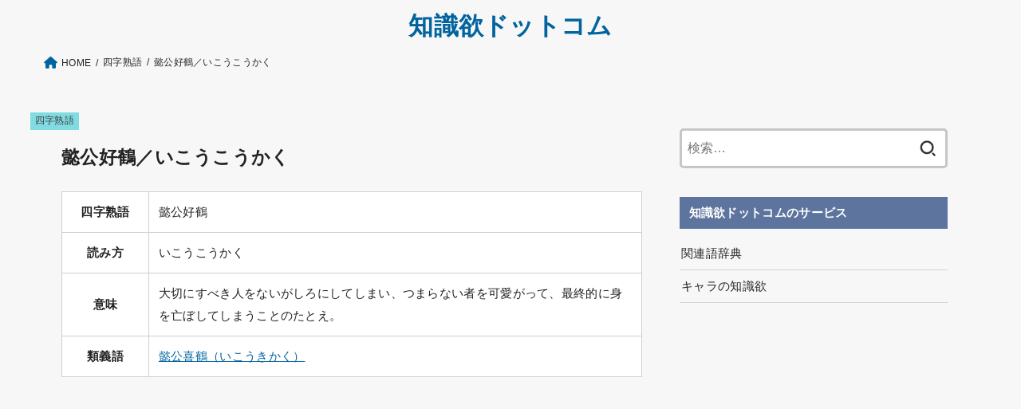

--- FILE ---
content_type: text/html; charset=UTF-8
request_url: https://chisikiyoku.com/%E6%87%BF%E5%85%AC%E5%A5%BD%E9%B6%B4/
body_size: 14339
content:
<!doctype html>
<html dir="ltr" lang="ja" prefix="og: https://ogp.me/ns#">
<head>
<meta charset="utf-8">
<meta http-equiv="X-UA-Compatible" content="IE=edge">
<meta name="HandheldFriendly" content="True">
<meta name="MobileOptimized" content="320">
<meta name="viewport" content="width=device-width, initial-scale=1"/>
<link rel="pingback" href="https://chisikiyoku.com/xmlrpc.php">
<title>懿公好鶴／いこうこうかく - 知識欲ドットコム</title>

		<!-- All in One SEO 4.9.2 - aioseo.com -->
	<meta name="description" content="大切にすべき人をないがしろにしてしまい、つまらない者を可愛がって、最終的に身を亡ぼしてしまうことのたとえ。" />
	<meta name="robots" content="max-image-preview:large" />
	<meta name="author" content="kenzya"/>
	<meta name="google-site-verification" content="ggWsbg0b0BtX2J8AYFUSqJQQ1WAOyC6YDvJ9XvQWQto" />
	<link rel="canonical" href="https://chisikiyoku.com/%e6%87%bf%e5%85%ac%e5%a5%bd%e9%b6%b4/" />
	<meta name="generator" content="All in One SEO (AIOSEO) 4.9.2" />
		<meta property="og:locale" content="ja_JP" />
		<meta property="og:site_name" content="Wordia" />
		<meta property="og:type" content="article" />
		<meta property="og:title" content="懿公好鶴／いこうこうかく - 知識欲ドットコム" />
		<meta property="og:description" content="大切にすべき人をないがしろにしてしまい、つまらない者を可愛がって、最終的に身を亡ぼしてしまうことのたとえ。" />
		<meta property="og:url" content="https://chisikiyoku.com/%e6%87%bf%e5%85%ac%e5%a5%bd%e9%b6%b4/" />
		<meta property="og:image" content="https://chisikiyoku.com/wp-content/uploads/2022/01/ikoukoukaku.png" />
		<meta property="og:image:secure_url" content="https://chisikiyoku.com/wp-content/uploads/2022/01/ikoukoukaku.png" />
		<meta property="og:image:width" content="485" />
		<meta property="og:image:height" content="266" />
		<meta property="article:published_time" content="2022-01-15T13:55:52+00:00" />
		<meta property="article:modified_time" content="2022-05-21T16:10:43+00:00" />
		<meta name="twitter:card" content="summary_large_image" />
		<meta name="twitter:site" content="@kenzyanochisiki" />
		<meta name="twitter:title" content="懿公好鶴／いこうこうかく - 知識欲ドットコム" />
		<meta name="twitter:description" content="大切にすべき人をないがしろにしてしまい、つまらない者を可愛がって、最終的に身を亡ぼしてしまうことのたとえ。" />
		<meta name="twitter:image" content="https://chisikiyoku.com/wp-content/uploads/2022/01/ikoukoukaku.png" />
		<script type="application/ld+json" class="aioseo-schema">
			{"@context":"https:\/\/schema.org","@graph":[{"@type":"BlogPosting","@id":"https:\/\/chisikiyoku.com\/%e6%87%bf%e5%85%ac%e5%a5%bd%e9%b6%b4\/#blogposting","name":"\u61ff\u516c\u597d\u9db4\uff0f\u3044\u3053\u3046\u3053\u3046\u304b\u304f - \u77e5\u8b58\u6b32\u30c9\u30c3\u30c8\u30b3\u30e0","headline":"\u61ff\u516c\u597d\u9db4\uff0f\u3044\u3053\u3046\u3053\u3046\u304b\u304f","author":{"@id":"https:\/\/chisikiyoku.com\/author\/kenzya\/#author"},"publisher":{"@id":"https:\/\/chisikiyoku.com\/#organization"},"image":{"@type":"ImageObject","url":"https:\/\/chisikiyoku.com\/wp-content\/uploads\/2022\/01\/ikoukoukaku.png","width":485,"height":266,"caption":"\u61ff\u516c\u597d\u9db4 \u3044\u3053\u3046\u3053\u3046\u304b\u304f"},"datePublished":"2022-01-15T22:55:52+09:00","dateModified":"2022-05-22T01:10:43+09:00","inLanguage":"ja","mainEntityOfPage":{"@id":"https:\/\/chisikiyoku.com\/%e6%87%bf%e5%85%ac%e5%a5%bd%e9%b6%b4\/#webpage"},"isPartOf":{"@id":"https:\/\/chisikiyoku.com\/%e6%87%bf%e5%85%ac%e5%a5%bd%e9%b6%b4\/#webpage"},"articleSection":"\u56db\u5b57\u719f\u8a9e"},{"@type":"BreadcrumbList","@id":"https:\/\/chisikiyoku.com\/%e6%87%bf%e5%85%ac%e5%a5%bd%e9%b6%b4\/#breadcrumblist","itemListElement":[{"@type":"ListItem","@id":"https:\/\/chisikiyoku.com#listItem","position":1,"name":"\u30db\u30fc\u30e0","item":"https:\/\/chisikiyoku.com","nextItem":{"@type":"ListItem","@id":"https:\/\/chisikiyoku.com\/category\/%e5%9b%9b%e5%ad%97%e7%86%9f%e8%aa%9e\/#listItem","name":"\u56db\u5b57\u719f\u8a9e"}},{"@type":"ListItem","@id":"https:\/\/chisikiyoku.com\/category\/%e5%9b%9b%e5%ad%97%e7%86%9f%e8%aa%9e\/#listItem","position":2,"name":"\u56db\u5b57\u719f\u8a9e","item":"https:\/\/chisikiyoku.com\/category\/%e5%9b%9b%e5%ad%97%e7%86%9f%e8%aa%9e\/","nextItem":{"@type":"ListItem","@id":"https:\/\/chisikiyoku.com\/%e6%87%bf%e5%85%ac%e5%a5%bd%e9%b6%b4\/#listItem","name":"\u61ff\u516c\u597d\u9db4\uff0f\u3044\u3053\u3046\u3053\u3046\u304b\u304f"},"previousItem":{"@type":"ListItem","@id":"https:\/\/chisikiyoku.com#listItem","name":"\u30db\u30fc\u30e0"}},{"@type":"ListItem","@id":"https:\/\/chisikiyoku.com\/%e6%87%bf%e5%85%ac%e5%a5%bd%e9%b6%b4\/#listItem","position":3,"name":"\u61ff\u516c\u597d\u9db4\uff0f\u3044\u3053\u3046\u3053\u3046\u304b\u304f","previousItem":{"@type":"ListItem","@id":"https:\/\/chisikiyoku.com\/category\/%e5%9b%9b%e5%ad%97%e7%86%9f%e8%aa%9e\/#listItem","name":"\u56db\u5b57\u719f\u8a9e"}}]},{"@type":"Organization","@id":"https:\/\/chisikiyoku.com\/#organization","name":"chisikiyoku","description":"\u300c\u30ef\u30af\u30ef\u30af\u3059\u308b\u3088\u3046\u306a\u77e5\u8b58\u3092\u5206\u304b\u308a\u3084\u3059\u304f\uff01\u300d\u77e5\u8b58\u6b32\u30c9\u30c3\u30c8\u30b3\u30e0\u306f\u3001\u3042\u306a\u305f\u306e\u300c\u77e5\u8b58\u6b32\u300d\u3092\u5145\u5b9f\u3055\u305b\u308b\u30a4\u30f3\u30bf\u30fc\u30cd\u30c3\u30c8\u767e\u79d1\u4e8b\u5178\u3067\u3059\u3002","url":"https:\/\/chisikiyoku.com\/"},{"@type":"Person","@id":"https:\/\/chisikiyoku.com\/author\/kenzya\/#author","url":"https:\/\/chisikiyoku.com\/author\/kenzya\/","name":"kenzya","image":{"@type":"ImageObject","@id":"https:\/\/chisikiyoku.com\/%e6%87%bf%e5%85%ac%e5%a5%bd%e9%b6%b4\/#authorImage","url":"https:\/\/secure.gravatar.com\/avatar\/25f13f0fbc254f611e97da7900af811c?s=96&d=mm&r=g","width":96,"height":96,"caption":"kenzya"}},{"@type":"WebPage","@id":"https:\/\/chisikiyoku.com\/%e6%87%bf%e5%85%ac%e5%a5%bd%e9%b6%b4\/#webpage","url":"https:\/\/chisikiyoku.com\/%e6%87%bf%e5%85%ac%e5%a5%bd%e9%b6%b4\/","name":"\u61ff\u516c\u597d\u9db4\uff0f\u3044\u3053\u3046\u3053\u3046\u304b\u304f - \u77e5\u8b58\u6b32\u30c9\u30c3\u30c8\u30b3\u30e0","description":"\u5927\u5207\u306b\u3059\u3079\u304d\u4eba\u3092\u306a\u3044\u304c\u3057\u308d\u306b\u3057\u3066\u3057\u307e\u3044\u3001\u3064\u307e\u3089\u306a\u3044\u8005\u3092\u53ef\u611b\u304c\u3063\u3066\u3001\u6700\u7d42\u7684\u306b\u8eab\u3092\u4ea1\u307c\u3057\u3066\u3057\u307e\u3046\u3053\u3068\u306e\u305f\u3068\u3048\u3002","inLanguage":"ja","isPartOf":{"@id":"https:\/\/chisikiyoku.com\/#website"},"breadcrumb":{"@id":"https:\/\/chisikiyoku.com\/%e6%87%bf%e5%85%ac%e5%a5%bd%e9%b6%b4\/#breadcrumblist"},"author":{"@id":"https:\/\/chisikiyoku.com\/author\/kenzya\/#author"},"creator":{"@id":"https:\/\/chisikiyoku.com\/author\/kenzya\/#author"},"image":{"@type":"ImageObject","url":"https:\/\/chisikiyoku.com\/wp-content\/uploads\/2022\/01\/ikoukoukaku.png","@id":"https:\/\/chisikiyoku.com\/%e6%87%bf%e5%85%ac%e5%a5%bd%e9%b6%b4\/#mainImage","width":485,"height":266,"caption":"\u61ff\u516c\u597d\u9db4 \u3044\u3053\u3046\u3053\u3046\u304b\u304f"},"primaryImageOfPage":{"@id":"https:\/\/chisikiyoku.com\/%e6%87%bf%e5%85%ac%e5%a5%bd%e9%b6%b4\/#mainImage"},"datePublished":"2022-01-15T22:55:52+09:00","dateModified":"2022-05-22T01:10:43+09:00"},{"@type":"WebSite","@id":"https:\/\/chisikiyoku.com\/#website","url":"https:\/\/chisikiyoku.com\/","name":"\u77e5\u8b58\u6b32\u30c9\u30c3\u30c8\u30b3\u30e0","description":"\u300c\u30ef\u30af\u30ef\u30af\u3059\u308b\u3088\u3046\u306a\u77e5\u8b58\u3092\u5206\u304b\u308a\u3084\u3059\u304f\uff01\u300d\u77e5\u8b58\u6b32\u30c9\u30c3\u30c8\u30b3\u30e0\u306f\u3001\u3042\u306a\u305f\u306e\u300c\u77e5\u8b58\u6b32\u300d\u3092\u5145\u5b9f\u3055\u305b\u308b\u30a4\u30f3\u30bf\u30fc\u30cd\u30c3\u30c8\u767e\u79d1\u4e8b\u5178\u3067\u3059\u3002","inLanguage":"ja","publisher":{"@id":"https:\/\/chisikiyoku.com\/#organization"}}]}
		</script>
		<!-- All in One SEO -->

<style id="ywsll_inlinecss"></style><link rel='dns-prefetch' href='//fonts.googleapis.com' />
<link rel='dns-prefetch' href='//cdnjs.cloudflare.com' />
<link rel='dns-prefetch' href='//s.w.org' />
<link rel="alternate" type="application/rss+xml" title="知識欲ドットコム &raquo; フィード" href="https://chisikiyoku.com/feed/" />
<link rel="alternate" type="application/rss+xml" title="知識欲ドットコム &raquo; コメントフィード" href="https://chisikiyoku.com/comments/feed/" />
<link rel="alternate" type="application/rss+xml" title="知識欲ドットコム &raquo; 懿公好鶴／いこうこうかく のコメントのフィード" href="https://chisikiyoku.com/%e6%87%bf%e5%85%ac%e5%a5%bd%e9%b6%b4/feed/" />
<!-- chisikiyoku.com is managing ads with Advanced Ads 2.0.14 – https://wpadvancedads.com/ --><script id="chisi-ready">
			window.advanced_ads_ready=function(e,a){a=a||"complete";var d=function(e){return"interactive"===a?"loading"!==e:"complete"===e};d(document.readyState)?e():document.addEventListener("readystatechange",(function(a){d(a.target.readyState)&&e()}),{once:"interactive"===a})},window.advanced_ads_ready_queue=window.advanced_ads_ready_queue||[];		</script>
		<style type="text/css" media="all">@font-face{font-family:'Concert One';font-display:block;font-style:normal;font-weight:400;font-display:swap;src:url(https://fonts.gstatic.com/s/concertone/v24/VEM1Ro9xs5PjtzCu-srDqSTsjP6gukARXRY.woff2) format('woff2');unicode-range:U+0100-02BA,U+02BD-02C5,U+02C7-02CC,U+02CE-02D7,U+02DD-02FF,U+0304,U+0308,U+0329,U+1D00-1DBF,U+1E00-1E9F,U+1EF2-1EFF,U+2020,U+20A0-20AB,U+20AD-20C0,U+2113,U+2C60-2C7F,U+A720-A7FF}@font-face{font-family:'Concert One';font-display:block;font-style:normal;font-weight:400;font-display:swap;src:url(https://fonts.gstatic.com/s/concertone/v24/VEM1Ro9xs5PjtzCu-srDqSTijP6gukAR.woff2) format('woff2');unicode-range:U+0000-00FF,U+0131,U+0152-0153,U+02BB-02BC,U+02C6,U+02DA,U+02DC,U+0304,U+0308,U+0329,U+2000-206F,U+20AC,U+2122,U+2191,U+2193,U+2212,U+2215,U+FEFF,U+FFFD}</style>
<style class="optimize_css_2" type="text/css" media="all">.aioseo-toc-header{width:100%;position:relative}.aioseo-toc-header:has(.aioseo-toc-header-area){flex-direction:column;align-items:flex-start}.aioseo-toc-header .aioseo-toc-header-title{align-items:center;color:#434960;display:flex;flex:1 0 auto;font-size:24px;font-weight:700;line-height:125%;max-width:100%;gap:8px}.aioseo-toc-header .aioseo-toc-header-title .aioseo-toc-header-collapsible{display:flex;border-radius:2px;cursor:pointer;transition:transform .3s ease;background-color:#e5f0ff;box-sizing:border-box;justify-content:center;align-items:center}[dir=ltr] .aioseo-toc-header .aioseo-toc-header-title .aioseo-toc-header-collapsible{padding:8px 0 8px 10px}[dir=rtl] .aioseo-toc-header .aioseo-toc-header-title .aioseo-toc-header-collapsible{padding:8px 10px 8px 0}.aioseo-toc-header .aioseo-toc-header-title .aioseo-toc-header-collapsible svg{width:14px;height:14px}[dir=ltr] .aioseo-toc-header .aioseo-toc-header-title .aioseo-toc-header-collapsible svg{margin-right:10px}[dir=rtl] .aioseo-toc-header .aioseo-toc-header-title .aioseo-toc-header-collapsible svg{margin-left:10px}.aioseo-toc-header .aioseo-toc-header-instructions{color:#2c324c;font-size:16px;margin-bottom:0;margin-top:16px}.aioseo-toc-header .aioseo-toc-header-buttons{flex:0 1 auto}.aioseo-toc-contents{transition:transform .3s ease,opacity .3s ease;transform-origin:top;display:block;opacity:1;transform:scaleY(1);padding-top:12px}.aioseo-toc-collapsed{opacity:0;transform:scaleY(0);height:0;overflow:hidden}</style>
<style class="optimize_css_2" type="text/css" media="all">.wpcf7 .screen-reader-response{position:absolute;overflow:hidden;clip:rect(1px,1px,1px,1px);clip-path:inset(50%);height:1px;width:1px;margin:-1px;padding:0;border:0;word-wrap:normal!important}.wpcf7 form .wpcf7-response-output{margin:2em .5em 1em;padding:.2em 1em;border:2px solid #00a0d2}.wpcf7 form.init .wpcf7-response-output,.wpcf7 form.resetting .wpcf7-response-output,.wpcf7 form.submitting .wpcf7-response-output{display:none}.wpcf7 form.sent .wpcf7-response-output{border-color:#46b450}.wpcf7 form.failed .wpcf7-response-output,.wpcf7 form.aborted .wpcf7-response-output{border-color:#dc3232}.wpcf7 form.spam .wpcf7-response-output{border-color:#f56e28}.wpcf7 form.invalid .wpcf7-response-output,.wpcf7 form.unaccepted .wpcf7-response-output,.wpcf7 form.payment-required .wpcf7-response-output{border-color:#ffb900}.wpcf7-form-control-wrap{position:relative}.wpcf7-not-valid-tip{color:#dc3232;font-size:1em;font-weight:400;display:block}.use-floating-validation-tip .wpcf7-not-valid-tip{position:relative;top:-2ex;left:1em;z-index:100;border:1px solid #dc3232;background:#fff;padding:.2em .8em;width:24em}.wpcf7-list-item{display:inline-block;margin:0 0 0 1em}.wpcf7-list-item-label::before,.wpcf7-list-item-label::after{content:" "}.wpcf7-spinner{visibility:hidden;display:inline-block;background-color:#23282d;opacity:.75;width:24px;height:24px;border:none;border-radius:100%;padding:0;margin:0 24px;position:relative}form.submitting .wpcf7-spinner{visibility:visible}.wpcf7-spinner::before{content:'';position:absolute;background-color:#fbfbfc;top:4px;left:4px;width:6px;height:6px;border:none;border-radius:100%;transform-origin:8px 8px;animation-name:spin;animation-duration:1000ms;animation-timing-function:linear;animation-iteration-count:infinite}@media (prefers-reduced-motion:reduce){.wpcf7-spinner::before{animation-name:blink;animation-duration:2000ms}}@keyframes spin{from{transform:rotate(0deg)}to{transform:rotate(360deg)}}@keyframes blink{from{opacity:0}50%{opacity:1}to{opacity:0}}.wpcf7 input[type="file"]{cursor:pointer}.wpcf7 input[type="file"]:disabled{cursor:default}.wpcf7 .wpcf7-submit:disabled{cursor:not-allowed}.wpcf7 input[type="url"],.wpcf7 input[type="email"],.wpcf7 input[type="tel"]{direction:ltr}</style>
<link rel='stylesheet' id='fontawesome-css'  href='https://cdnjs.cloudflare.com/ajax/libs/font-awesome/6.1.1/css/all.min.css' type='text/css' media='all' />
<link rel='stylesheet' id='wpo_min-header-1-css'  href='https://chisikiyoku.com/wp-content/cache/wpo-minify/1766285437/assets/wpo-minify-header-acb80ee8.min.css' type='text/css' media='all' />
<script type='text/javascript' src='https://chisikiyoku.com/wp-includes/js/jquery/jquery.min.js' id='jquery-core-js'></script>
<link rel="https://api.w.org/" href="https://chisikiyoku.com/wp-json/" /><link rel="alternate" type="application/json" href="https://chisikiyoku.com/wp-json/wp/v2/posts/10894" /><link rel="EditURI" type="application/rsd+xml" title="RSD" href="https://chisikiyoku.com/xmlrpc.php?rsd" />
<link rel="wlwmanifest" type="application/wlwmanifest+xml" href="https://chisikiyoku.com/wp-includes/wlwmanifest.xml" /> 

<link rel='shortlink' href='https://chisikiyoku.com/?p=10894' />
<link rel="alternate" type="application/json+oembed" href="https://chisikiyoku.com/wp-json/oembed/1.0/embed?url=https%3A%2F%2Fchisikiyoku.com%2F%25e6%2587%25bf%25e5%2585%25ac%25e5%25a5%25bd%25e9%25b6%25b4%2F" />
<link rel="alternate" type="text/xml+oembed" href="https://chisikiyoku.com/wp-json/oembed/1.0/embed?url=https%3A%2F%2Fchisikiyoku.com%2F%25e6%2587%25bf%25e5%2585%25ac%25e5%25a5%25bd%25e9%25b6%25b4%2F&#038;format=xml" />
<!-- Global site tag (gtag.js) - Google Analytics -->

<script>
  window.dataLayer = window.dataLayer || [];
  function gtag(){dataLayer.push(arguments);}
  gtag('js', new Date());

  gtag('config', 'G-8JPNP82MD7');
</script>
		<meta name="thumbnail" content="https://chisikiyoku.com/wp-content/uploads/2022/01/ikoukoukaku.png" />
		<style>

</style>
<link rel="icon" href="https://chisikiyoku.com/wp-content/uploads/2021/09/cropped-site-icon-32x32.png" sizes="32x32" />
<link rel="icon" href="https://chisikiyoku.com/wp-content/uploads/2021/09/cropped-site-icon-192x192.png" sizes="192x192" />
<link rel="apple-touch-icon" href="https://chisikiyoku.com/wp-content/uploads/2021/09/cropped-site-icon-180x180.png" />
<meta name="msapplication-TileImage" content="https://chisikiyoku.com/wp-content/uploads/2021/09/cropped-site-icon-270x270.png" />
		<style type="text/css" id="wp-custom-css">
			
/*個別装飾*/
.kakomi_box{
    background: #f6f9ff;
	padding:10px 10px;
}
/*アイキャッチ画像*/
.eyecatch.of-cover img{

}
#main header figure img{
	display:none;
}
@media only screen and (max-width: 480px){
	#main header img{
	display:block!important;
}
}
/*言葉解説リスト*/
.kotoba_list{
    border: 1px solid #cfcfcf;
}
.kotoba_list li{
	margin:10px 20px;
}

/*カレンダーシステム*/
.calendar_wrap h2{
background:none!important;
	color:#292929!important;
	box-shadow: none!important;
	margin-bottom:0px!important;
padding-bottom:0px!important;
	padding-left:0px!important;
	margin-top:0px!important;
		padding-top:0px!important;
}
.calendar_wrap .table_calendar_box > p{
	margin-bottom:5px;
}
@media only screen and (max-width: 480px){
.calendar_wrap{
	display:block!important;
}
}
/*カレンダー*/
.entry-content .table_calendar h2 {
    background: #fff !important;
    color: #5d759e !important;
    padding: 0.4em 0.5em 0.3em;
    font-size: 1.2em;
    border-bottom: 3px solid #5d759e;
    border-radius: 0;
    box-shadow: none;
	margin-top:0px;
}
.entry-content .table_calendar{
	display:flex;
	gap: 0px 10px; /* 余白 */
}
.entry-content .table_calendar .table_calendar_box{
	    width: 33.33333%;
}
.entry-content .table_calendar td, .entry-content .table_calendar th{
	padding:0px;
	text-align:center;
}
.calendar_syukuzitsu th{
	width:20%;
	border: 1px solid #ddd;
}
@media only screen and (max-width: 480px){
	.entry-content .table_calendar{
	display:flex;
	gap: 0px; /* 余白 */
}
	.entry-content .table_calendar .table_calendar_box{
		width:100%;
	}
	.entry-content .table_calendar{
		display:block;
	}
	.calendar_syukuzitsu th{
	width:30%;
	}
}
/*背景カスタム*/
#container,
#inner-content,
#breadcrumb,
.stk_header,
#container,
#content{
background:#f7f7f7;
}
#inner-content{
	box-shadow:none;
}
.bgfull #header{
	box-shadow:none;
}
.entry-header .cat-name{
	left:0;
}

@media only screen and (min-width: 981px){
#inner-content{
padding-left: 20px;
}
}



/*和暦西暦用*/
.entry-content .waseireki_table th{
	border: 1px solid #ddd;
}

/*他サイト紹介*/
.group_site li {
    border-bottom: 1px solid #d4d4d4;
}
.group_site a {
    width: 100%;
    padding: 7px 0 6px 2px;
    display: inline-block;
    text-decoration: none;
    color: #222;
}
/*トグルボタン*/
.su-spoiler-icon-plus .su-spoiler-icon:before{
	content:\f107!important;
}
.su-spoiler-style-default>.su-spoiler-title{
    background-color: #01649e;
    color: #fff;
	    padding: 17px 15px 17px 35px;
}
.su-spoiler-style-default>.su-spoiler-content{
	padding:0px!important;
}
.su-spoiler-icon{
	top:auto!important;
	left:5px!important;
}
.su-spoiler-content{
	padding:0px;
}
ul.side_acodion li{
	border-bottom: 1px solid #d4d4d4;
	padding:0px;
	    margin: 0!important;
    padding: 0;
}
ul.side_acodion li a{
	    padding: 12px 15px;    display: inline-block;
	    width: 100%;
}
/*四字熟語一覧ボックス*/
.mbox_title{
	margin-bottom:0px;
}
/*サイドバーアドセンスボックス*/
.adbox{
position: sticky !important;
    z-index: 9998;
    top: 10%;
}
/*汎用CSS*/
.mt10{
margin-top:10px;
}
/*テキスト文字間隔*/
#content ol.wpp-list{
	    margin: 0 0 1em;
}
p{
	line-height: 1.5;
}
#content ul.list1{
	    background-color: #f7f9f9!important;
    padding: 5px 15px;
}
/*WordPress Popular Posts*/
.wpp-widget-placeholder{
	background:none;
}
.wpp-list li:first-child{
	margin-top:10px;
}
.wpp-thumbnail{
	margin:0 0.5em 0 0 !important;width:30%;max-width:100px;
}
ol.wpp-list li{
	border-bottom:1px dotted rgba(125,125,125,0.2);margin:1em 0;
}
ol.wpp-list li:last-child{
	border-bottom:none;
}

.wpp-list .wpp-item-data a{
	width: 100%;
    display: block;
    height: 100px;
}
#sidebar1 ol.wpp-list li a.wpp-post-title{
	margin-left:0px;
}
/*連番*/
ol.wpp-list {
    counter-reset: wpp-ranking;
}
ol.wpp-list li {
    position: relative;
    list-style-type: none;
    padding-top: 5px;
    padding-left: 5px;
	border:none;
}

ol.wpp-list li:before {
    content: counter(wpp-ranking, decimal);
    counter-increment: wpp-ranking;
}
ol.wpp-list li a.wpp-post-title{
	margin-left: 20px;
}
.wpp-list li:before {
    background: #aaaaaa;
    color: #fff;
    font-size: 14px;
    line-height: 1;
    position: absolute;
    left: 0;
    z-index: 1;
	    width: 22px;
    height: 22px;
    text-align: center;
    line-height: 1.6;
}
.wpp-list li:nth-child(1):before {
    background: rgba(255, 88, 196, 0.9);
}
.wpp-list li:nth-child(2):before {
    background: rgba(245, 171, 31, 0.9);
}
.wpp-list li:nth-child(3):before {
    background: rgba(255, 121, 37, 0.9);
}
ol.wpp-list li {
    list-style: none;
    position: relative;
    border-bottom: 1px solid #ddd;
    margin: 0;
    padding-bottom: 0.75em;
}
ul.wpp-list li a:before {
    counter-increment: number;
    content: counter(number);
    background: #000000;
    margin-right: 3px;
    color: #fff;
    width: 1.5em;
    height: 1.5em;
    font-size: 0.75em;
    font-weight: bold;
    font-family: 'Lato', sans-serif;
    display: block;
    text-align: center;
    line-height: 1.5em;
    position: absolute;
    left: 0;
    top: 0;
    z-index: 1;
}
/*WordPress Popular Posts*/

/*記事一覧*/
.archives-list .post-list .description{
	opacity:1.0;
	 font-size: 14px;
	    padding: 25px 0px;
}
   

/*TOP*/
/*五十音テーブル*/

.gozyuon_box_top{
	text-align:center;
}
.gozyuon_box_top .gray{
	background:#e6e6e2;
}
.entry-content .gozyuon_box_top td{
    padding: 0.5em;
}
.gozyuon_box_top a{
	text-decoration:none;
}

.mv_content{
	display: flex;
	justify-content: space-between;
	flex-wrap: wrap;
	margin-left: -5px;
	margin-right: -5px;
	font-size: 90%;
}
.mv_content1{
    width: calc(25% - 10px);
    margin: 5px;
}
.mv_content1 a{
	text-decoration:none;
	color:#3e3e3e;
	font-weight:bold;
}
.mv_content1 img{
    margin-bottom: 0px;
}
.mv_content1 .ttl{
	    font-size: 90%;
}
@media only screen and (max-width: 480px){
.mv_content1 {
    width: calc(50% - 10px);
	    margin: 5px;
    font-size: 90%;
}
	.gozyuon_box_top_border{
	    border-bottom: 1px solid #95a7bf;
}
}

/*メニュー削除*/
.nav_btn{
display:none !important;
}
#toc_container {
margin-top: 1em;
}
/*サイドバー追従*/
.widget_text:last-child{
    position: sticky;
    top: 5px;
}
/*個別投稿タイトル*/
h1, .h1 {
    font-size: 1.4em;
}
/*文字装飾*/
.fontb{
	font-weight:bold;
}
.redpen{
	color:#d02828;
}
.mark-pink{
	background:linear-gradient(transparent 75%, #ffc1e0 75%);
font-weight:bold; 
}
.mark-yellow{
	background:linear-gradient(transparent 75%, #ffdc00 75%);
font-weight:bold; 
}
/*見出し*/
.entry-content h3 {
	border-top: 1px solid #58595c!important;
    border-bottom: 1px solid #58595c!important;
}
.entry-content h2:not([class*="is-style-style"]), .homeadd_wrap h2{
		background:none!important;
	color:#292929!important;
	padding-left:0px;
	padding-bottom: 0px;
	box-shadow:none!important;
}
.mainh2{
	text-align:center;
	margin-bottom: 0px!important;
	padding:0px!important;
}
/*目次*/
#toc_container .toc_number {
    display: inline-block !important;
    background: 0 0 !important;
    color: #3e3e3e !important;
    font-weight: 700 !important;
}
div#toc_container ul li {
    font-size: 90%;
}
#toc_container ul ul li {
    margin: 0 !important;
    text-indent: -2em !important;
    padding-left: 1em !important;
}
#toc_container li, #toc_container ul {
    margin: 0;
    padding: 0;
}#toc_container ul {
    margin: 0 !important;
    text-indent: -2em !important;
    padding-left: 3em !important;
}
#toc_container li {
    margin: 1em 0;
    font-weight: 700;
}
/*例文ボックス*/
.reibun_box{margin: 1.2em 0;
    padding: 1.7em 0.5em 0.5em 1em;
    background: #ffffff;
    color: #2c2c2f;
    font-size: 16px;
    border: solid 3px #f5f5f5;
    position: relative;
    font-weight: bold;
}
.reibun_box p{
	    position: absolute;
    display: inline-block;
    top: -2px;
    left: -2px;
    padding: 0 9px;
    height: 25px;
    line-height: 25px;
    vertical-align: middle;
    font-size: 17px;
    background: #01649e;
    color: #ffffff;
    font-weight: bold;
}
/*導入文テーブル*/
.single .entry-content>:first-child, .page .entry-content>:first-child .dictionary{
	margin-top:10px;
}
/*まとめテーブル*/
.hikaku tr:first-of-type th:first-of-type{
	border:none;
	background:none;
}

.hikaku tr th,
.hikaku tr td{
	border:none;
}
.hikaku tr th{
    background: #d0e9ff;
}
.hikaku tr td{
    background:#e7f8ff;
			width:40%;
}
.hikaku tr td:first-child {
	background: none;
	border: none;
}
.hikaku tr:nth-child(even) th{
	    background: #dcefff;
}
.hikaku tr:nth-child(even) td{
	background:#f4fcff;
}

table.dictionary,
table.dictionary th{
	background:#fff;
}
table.dictionary th:first-child {
    width: 15%;
    border: 1px solid #cfcfcf;
}
.entry-content td {
    padding: .8em;
    border: 1px solid #cfcfcf;
}
@media only screen and (max-width: 767px){
	table.dictionary th:first-child{
		width:25%;
	}
}
/*検索エンジン広告カスタマイズ*/
table.gsc-search-box td {
border: none;
}
.gsc-input table {
border: none;
margin: 0;
}
#___gcse_0 {
    max-width: 728px;
    margin: 0 auto;
}
/*SP用検索エンジン広告*/
.sp-search{
	    text-align: center;
    font-weight: bold;
    margin-bottom: 0px;
}

/*五十音順検索ボックス*/
.entry-content .gozyuon_box ul li:before{
	width:0px;
	height:0px;
}
.entry-content .gozyuon_box ul li{
    width: 135px!important;
    height: 95px!important;
    margin: 0 0 13px 13px;
    text-align: center;
    display: block;
    border: 1px solid #95a7bf;
    font-size: 41px!important;
    color: #b3b3b3;
    background: #f4f4f4;
    line-height: 1.8;
    vertical-align: middle;
		padding-left:0px;
}
.entry-content .gozyuon_box ul li:first-child {
	margin-left:0px;
}
.gozyuon_box li a {
    width: 100%;
    color: #222;
    text-decoration: none;
    display: block;
    height: 100%;
    padding: 0;
    background: #fff;
}
.gozyuon_box li .small_alpha {
    margin: -11px 0 0;
    font-size: 14px;
}
.gozyuon_box ul {
    margin: 0;
    display: flex;
	justify-content: space-between;
}
.gozyuon_box li .small_alpha {
    width: 100%;
    font-size: 13px;
    color: #404040;
    display: block;
    line-height: 1.2;
    height: 30px!important;
}
.gozyuon_box ul a:hover{
	background:#f8faff;
}
.entry-content .yoji_list ul li{
line-height:1.35;
}
.entry-content .yoji_list ul li a:before{
	    content: '';
    width: 6px;
    height: 6px;
    border: 0;
    border-top: solid 2px #878787;
    border-right: solid 2px #878787;
    position: absolute;
    top: 50%;
    left: 0px;
    margin-top: -4px;
    transform: rotate(
45deg
);
}
.entry-content .yoji_list ul li:before,.entry-content .gozyuon_box ul li:before{
	display:none;
}
@media only screen and (max-width: 767px){
	.entry-content .gozyuon_box ul{
		    border-right:none;
	}
	.entry-content .gozyuon_box ul li{
    height: 75px !important;
    font-size: 35px !important;
		margin-left:0px;
		margin-bottom:0px;
		    border-bottom: none;
    border-left: none;
	}
	.gozyuon_box ul li,
	.gozyuon_box ul:last-child li{
		border-right: 1px solid #95a7bf;
		border: 1px solid #95a7bf;
    border-left: none;
	}
	.entry-content .gozyuon_box ul li:first-child{
		    border-left: 1px solid #95a7bf;
	}
}
/*ここからことわざボックス*/
.entry-content .kotowaza_list ul li:before{
	display:none;
}
.kotowaza_list li{
	    width: 100%;
    margin: 0;
    border-top: 1px solid #d4d4d4;
    border-left: 1px solid #d4d4d4;
    border-right: 1px solid #d4d4d4;
    border-bottom: none;
	padding:0px;
}
.kotowaza_list li:last-child{
    border-bottom: 1px solid #d4d4d4;
}
.kotowaza_list li a{
	text-decoration:none;
	display: block;
		    padding: 10px;
}
.kotowaza_list li a:after {
  content: '';
  width: 6px;
  height: 6px;
  border: 0;
  border-top: solid 2px #878787;
  border-right: solid 2px #878787;
  position: absolute;
  top: 50%;
  right: 20px;
  margin-top: -4px;
  transform: rotate(45deg);
}
/*ここまでことわざボックス*/
/*ここから絞り込み検索結果*/
.entry-content .yoji_list ul{
	display:flex;

	flex-wrap: wrap;
  align-content: flex-end; 
}
.entry-content .yoji_list ul li{
width:33.333%;
	margin:0px;
	margin-top:20px;
}
.entry-content ul li:before{
	width: 0;
}
.entry-content .yoji_list ul li a{
	color:#292929;
}
.entry-content .yoji_list ul li a:hover{
	color:#a9a9a9;
}
.entry-content .yoji_list ul li:before{
width: 0;
height: 0;
font-family: fontawesome;
content:"\f105";
position: absolute;
font-size: 1.2em;
line-height:12px;
color: #939393;
}
@media only screen and (max-width: 767px){
	.yoji_list ul{
		display:block;
	}
	.entry-content .yoji_list ul li{
		width:50%;
	}
}

/*自己紹介テーブルデザイン*/
.table-character,
.table-group {
	border:1px solid #d2d2d2;
}

.table-character th,
.table-character td,
.table-group th,
.table-group td
{
	background:none;
}
.table-character th,
.table-group th{
	border: 1px solid #d2d2d2;
	text-align:left;
	    text-align: left;
    padding-left: 20px;
	width:30%;
}
.table-character th{
	background:#f7f7f7;
}
.table-character td,
.table-group td{
border: 1px solid #d2d2d2;
}
.table-character caption{
    border-top: 1px solid #d2d2d2;
    border-left: 1px solid #d2d2d2;
    border-right: 1px solid #d2d2d2;
	padding:8px;
	font-weight:bold;
	    background: #eef6fd;
}
.table-group th{
	text-align:center;
	border-bottom: 1px solid #d2d2d2;
	background: #eef6fd;
}
@media only screen and (max-width: 767px){
}
/*ここから漢字テーブル用CSS*/
table.kanjibox th{
		border-color:#e0e0e0;
}
table.kanjibox tr th:nth-child(1){
	width:18%;
}
table.kanjibox tr th:nth-child(2){
	width:38%;
}
@media only screen and (max-width: 767px){
	table.kanjibox th:nth-child(1){
		width:30%;
	}
}
.entry-content .kanjibox th{
	padding:3px 5px;
}
.entry-content table.kanjibox caption {
        background: #5d759e;
    margin: 0px;
    padding: 5px 0px 5px 0px;
    color: #ffffff;
    font-size: 150%;
    border-top: 1px solid #cfcfcf;
    border-left: 1px solid #cfcfcf;
    border-right: 1px solid #cfcfcf;
}
/*ここまで漢字テーブル用CSS*/
/*画数検索ボックス*/
.entry-content .kakusu_box ul li:before{
	width:0px;
	height:0px;
	display:none;
}

.entry-content .kakusu_box ul li{
    width: 135px!important;
    height: 95px!important;
    margin: 0 0 13px 13px;
    text-align: center;
    display: block;
    border: 1px solid #95a7bf;
    font-size: 41px!important;
    color: #b3b3b3;
    background: #f4f4f4;
    line-height: 1.8;
    vertical-align: middle;
		padding-left:0px;
}
.entry-content .kakusu_box ul li:first-child {
	margin-left:0px;
}
.kakusu_box li a {
    width: 100%;
    color: #222;
    text-decoration: none;
    display: block;
    height: 100%;
    padding: 0;
    background: #fff;
}
.kakusu_box li .small_alpha {
    margin: -11px 0 0;
    font-size: 14px;
}
.kakusu_box ul {
    margin: 0;
    display: flex;
	justify-content: space-between;
}
.kakusu_box li .small_alpha {
    width: 100%;
    font-size: 13px;
    color: #404040;
    display: block;
    line-height: 1.2;
    height: 30px!important;
}
.kakusu_box ul a:hover{
	background:#f8faff;
}
@media only screen and (max-width: 767px){
	.entry-content .kakusu_box ul{
		    border-right:none;
	}
	.entry-content .kakusu_box ul li{
    height: 75px !important;
    font-size: 35px !important;
		margin-left:0px;
		margin-bottom:0px;
		    border-bottom: none;
    border-left: none;
	}
	.kakusu_box ul li,
	.kakusu_box ul:last-child li{
		border-right: 1px solid #95a7bf;
		border: 1px solid #95a7bf;
    border-left: none;
	}
	.entry-content .kakusu_box ul li:first-child{
		    border-left: 1px solid #95a7bf;
	}
}

/*固定ページ汎用リスト*/
.entry-content .list_box li{
	margin:0px;
}



/*TOPタブメニュー*/
.tab_container {
  padding-bottom: 1em;
  margin: 0 auto;}
.tab_item {
  width: calc(100%/3);    /*100%/4を100%/3に変更*/
  padding:15px 0;
  border-bottom: 3px solid #5d759e ;
  background-color: #ececec;
  text-align: center;
  color: #5d759e ;
  display: block;
  float: left;
  text-align: center;
  font-weight: bold;
  transition: all 0.2s ease;
}
.tab_item:hover {
  opacity: 0.75;
}
input[name="tab_item"] {
  display: none;
}
.tab_content {
  display: none;
  clear: both;
  padding-top:5px;
}
#tab1:checked ~ #tab1_content,
#tab2:checked ~ #tab2_content,
#tab3:checked ~ #tab3_content {  /*, #tab4:checked ~ #tab4_contentを削除*/
  display: block;
}
.tab_container input:checked + .tab_item {
  background-color: #5d759e ;
  color: #fff;
}
@media only screen and (max-width: 767px){
.tab_container .eyecatch.of-cover img{
	height:auto;
}
.tab_container .archives-list.card-list .eyecatch{
		margin-bottom:0px;
	height:210px;
	}
.tab_container .archives-list h1.entry-title{
	}
}		</style>
		</head>
<body class="post-template-default single single-post postid-10894 single-format-standard wp-embed-responsive headercenter bgfull aa-prefix-chisi-">
<div id="container">
<header id="header" class="stk_header"><div class="inner-header wrap"><div class="site__logo fs_m"><p class="site__logo__title text none_gf"><a href="https://chisikiyoku.com" class="text-logo-link">知識欲ドットコム</a></p></div></div></header><div id="breadcrumb" class="breadcrumb fadeIn pannavi_on"><div class="wrap"><ul class="breadcrumb__ul" itemscope itemtype="http://schema.org/BreadcrumbList"><li class="breadcrumb__li bc_homelink" itemprop="itemListElement" itemscope itemtype="http://schema.org/ListItem"><a class="breadcrumb__link" itemprop="item" href="https://chisikiyoku.com/"><span itemprop="name"> HOME</span></a><meta itemprop="position" content="1" /></li><li class="breadcrumb__li" itemprop="itemListElement" itemscope itemtype="http://schema.org/ListItem"><a class="breadcrumb__link" itemprop="item" href="https://chisikiyoku.com/category/%e5%9b%9b%e5%ad%97%e7%86%9f%e8%aa%9e/"><span itemprop="name">四字熟語</span></a><meta itemprop="position" content="2" /></li><li class="breadcrumb__li" itemprop="itemListElement" itemscope itemtype="http://schema.org/ListItem" class="bc_posttitle"><span itemprop="name">懿公好鶴／いこうこうかく</span><meta itemprop="position" content="3" /></li></ul></div></div>
<div id="content">
<div id="inner-content" class="fadeIn wrap">

<main id="main">
<article id="post-10894" class="post-10894 post type-post status-publish format-standard has-post-thumbnail hentry category-22 article">
<header class="article-header entry-header">

<p class="byline entry-meta vcard"><span class="cat-name cat-id-22"><a href="https://chisikiyoku.com/category/%e5%9b%9b%e5%ad%97%e7%86%9f%e8%aa%9e/">四字熟語</a></span></p><h1 class="entry-title post-title" itemprop="headline" rel="bookmark">懿公好鶴／いこうこうかく</h1><figure class="eyecatch stk_post_main_thum"><img width="485" height="266" src="https://chisikiyoku.com/wp-content/uploads/2022/01/ikoukoukaku.png" class="stk_post_main_thum__img wp-post-image" alt="懿公好鶴 いこうこうかく" srcset="https://chisikiyoku.com/wp-content/uploads/2022/01/ikoukoukaku.png 485w, https://chisikiyoku.com/wp-content/uploads/2022/01/ikoukoukaku-300x165.png 300w" sizes="(max-width: 485px) 100vw, 485px" /></figure>
</header>

<section class="entry-content cf">

<div class="add titleunder"><div id="custom_html-23" class="widget_text widget widget_custom_html"><div class="textwidget custom-html-widget">
<!-- 【wordia】レスポンシブ広告 -->
<ins class="adsbygoogle"
     style="display:block"
     data-ad-client="ca-pub-6569279383764375"
     data-ad-slot="9001153167"
     data-ad-format="auto"
     data-full-width-responsive="true"></ins>
<script>
     (adsbygoogle = window.adsbygoogle || []).push({});
</script></div></div></div><table class="dictionary">
<tbody>
<tr>
<th>四字熟語</th>
<td>懿公好鶴</td>
</tr>
<tr>
<th>読み方</th>
<td>いこうこうかく</td>
</tr>
<tr>
<th>意味</th>
<td>大切にすべき人をないがしろにしてしまい、つまらない者を可愛がって、最終的に身を亡ぼしてしまうことのたとえ。</td>
</tr>
<tr>
<th rowspan="">類義語</th>
<td><a href="https://chisikiyoku.com/%e6%87%bf%e5%85%ac%e5%96%9c%e9%b6%b4/">懿公喜鶴（いこうきかく）</a></td>
</tr>
</tbody>
</table><div class="add contentunder"><div id="custom_html-9" class="widget_text widget widget_custom_html"><div class="textwidget custom-html-widget"><style>
.style1{ width: 100%; height: 280px; }
</style>

<!-- AdSebseユニット名 -->
<ins class="adsbygoogle style1"
style="display:inline-block"
data-ad-client="ca-pub-6569279383764375"
data-ad-slot="3795350528"></ins>
<script>
(adsbygoogle = window.adsbygoogle || []).push({});
</script></div></div></div>
</section>

<footer class="article-footer"><ul class="post-categories">
	<li><a href="https://chisikiyoku.com/category/%e5%9b%9b%e5%ad%97%e7%86%9f%e8%aa%9e/" rel="category tag">四字熟語</a></li></ul></footer>
</article>

<div id="single_foot">

<div id="related-box" class="original-related ga_recommend">
<ins class="adsbygoogle"
     style="display:block"
     data-ad-format="autorelaxed"
     data-ad-client="ca-pub-6569279383764375"
     data-ad-slot="3835504316"></ins>
<script>
     (adsbygoogle = window.adsbygoogle || []).push({});
</script></div>
</div>
</main>
<div id="sidebar1" class="sidebar" role="complementary"><div id="search-3" class="widget widget_search"><form role="search" method="get" class="searchform" action="https://chisikiyoku.com/">
				<label class="searchform_label">
					<span class="screen-reader-text">検索:</span>
					<input type="search" class="searchform_input" placeholder="検索&hellip;" value="" name="s" />
				</label>
				<button type="submit" class="searchsubmit">
		<svg version="1.1" class="stk_svgicon svgicon_searchform" xmlns="http://www.w3.org/2000/svg" xmlns:xlink="http://www.w3.org/1999/xlink" x="0px"
			y="0px" viewBox="0 0 50 50" style="enable-background:new 0 0 50 50;" xml:space="preserve">
			<path fill="#333" d="M44.35,48.52l-4.95-4.95c-1.17-1.17-1.17-3.07,0-4.24l0,0c1.17-1.17,3.07-1.17,4.24,0l4.95,4.95c1.17,1.17,1.17,3.07,0,4.24
				l0,0C47.42,49.7,45.53,49.7,44.35,48.52z"/>
			<path fill="#333" d="M22.81,7c8.35,0,15.14,6.79,15.14,15.14s-6.79,15.14-15.14,15.14S7.67,30.49,7.67,22.14S14.46,7,22.81,7 M22.81,1
			C11.13,1,1.67,10.47,1.67,22.14s9.47,21.14,21.14,21.14s21.14-9.47,21.14-21.14S34.49,1,22.81,1L22.81,1z"/>
		</svg>
		</button>
			</form></div><div id="custom_html-13" class="widget_text widget widget_custom_html"><div class="textwidget custom-html-widget">
<!-- 【wordia】レスポンシブ広告 -->
<ins class="adsbygoogle"
     style="display:block"
     data-ad-client="ca-pub-6569279383764375"
     data-ad-slot="9001153167"
     data-ad-format="auto"
     data-full-width-responsive="true"></ins>
<script>
     (adsbygoogle = window.adsbygoogle || []).push({});
</script></div></div><div id="custom_html-18" class="widget_text widget widget_custom_html"><h4 class="widgettitle gf"><span>知識欲ドットコムのサービス</span></h4><div class="textwidget custom-html-widget"><ul class="group_site">
<li><a href="https://kanren.chisikiyoku.com/">関連語辞典</a></li>
<li><a href="https://chara.chisikiyoku.com/">キャラの知識欲</a></li>
</ul></div></div><div id="custom_html-17" class="widget_text widget widget_custom_html"><div class="textwidget custom-html-widget"><div class="adbox">

<!-- 【wordia】ラージスカイクレイパー -->
<ins class="adsbygoogle"
     style="display:inline-block;width:350px;height:600px"
     data-ad-client="ca-pub-6569279383764375"
     data-ad-slot="2245275768"></ins>
<script>
     (adsbygoogle = window.adsbygoogle || []).push({});
</script>
</div></div></div></div></div>
</div>

<footer id="footer" class="footer">
	<div id="inner-footer" class="inner wrap cf">
		<div id="footer-top"><div id="custom_html-14" class="widget_text widget footerwidget widget_custom_html"><div class="textwidget custom-html-widget"><a href="https://chisikiyoku.com/archives/">記事一覧</a>
<a href="https://chisikiyoku.com/about/">chisikiyolkuとは何ですか？</a></div></div></div>
		<div id="footer-bottom">
			<p class="source-org copyright">&copy;Copyright 2026 <a href="https://chisikiyoku.com/" rel="nofollow">知識欲ドットコム</a> .All Rights Reserved.</p>		</div>
	</div>
</footer>
</div>
<div id="stk_observer_target"></div>
		<div id="page-top">
			<a href="#container" class="pt-button" title="ページトップへ"></a>
		</div>
			<script id="stk-script-pt-active">
					const select = document.querySelector('#stk_observer_target');
					const observer = new window.IntersectionObserver((entry) => {
						if (!entry[0].isIntersecting) {
							document.querySelector('#page-top').classList.add('pt-active');
						} else {
							document.querySelector('#page-top').classList.remove('pt-active');
						}
					});
					observer.observe(select);
			</script><script id="stk-script-cat_accordion">
	jQuery(document).ready(function($) {
		$(".widget_categories li, .widget_nav_menu li").has("ul").toggleClass("accordionMenu");
		$(".widget ul.children , .widget ul.sub-menu").after("<span class='accordionBtn'></span>");
		$(".widget ul.children , .widget ul.sub-menu").hide();
		$("ul .accordionBtn").on("click", function() {
			$(this).prev("ul").slideToggle();
			$(this).toggleClass("active");
		});
	});
</script><script defer type="module"  defer charset='UTF-8' src='https://chisikiyoku.com/wp-content/plugins/all-in-one-seo-pack/dist/Lite/assets/table-of-contents.95d0dfce.js' id='aioseo/js/src/vue/standalone/blocks/table-of-contents/frontend.js-js'></script>
<script type='text/javascript' id='toc-front-js-extra'>
/* <![CDATA[ */
var tocplus = {"visibility_show":"\u8868\u793a","visibility_hide":"\u975e\u8868\u793a","visibility_hide_by_default":"1","width":"Auto"};
/* ]]> */
</script>
<script defer type='text/javascript' defer charset='UTF-8' src='https://chisikiyoku.com/wp-content/themes/jstork19/js/scripts.js' id='main-js-js'></script>
<script defer type='text/javascript' defer charset='UTF-8' src='https://chisikiyoku.com/wp-content/plugins/advanced-ads/admin/assets/js/advertisement.js' id='advanced-ads-find-adblocker-js'></script>
<script defer type='text/javascript' defer charset='UTF-8' src='https://chisikiyoku.com/wp-includes/js/comment-reply.min.js' id='comment-reply-js'></script>
<script>!function(t,e){"object"==typeof exports&&"undefined"!=typeof module?module.exports=e():"function"==typeof define&&define.amd?define(e):t.lozad=e()}(this,function(){"use strict";var u="undefined"!=typeof document&&document.documentMode,f={rootMargin:"0px",threshold:0,load:function(t){if("picture"===t.nodeName.toLowerCase()){var e=document.createElement("img");u&&t.getAttribute("data-iesrc")&&(e.src=t.getAttribute("data-iesrc")),t.getAttribute("data-alt")&&(e.alt=t.getAttribute("data-alt")),t.append(e)}if("video"===t.nodeName.toLowerCase()&&!t.getAttribute("data-src")&&t.children){for(var r=t.children,a=void 0,o=0;o<=r.length-1;o++)(a=r[o].getAttribute("data-src"))&&(r[o].src=a);t.load()}t.getAttribute("data-poster")&&(t.poster=t.getAttribute("data-poster")),t.getAttribute("data-src")&&(t.src=t.getAttribute("data-src")),t.getAttribute("data-srcset")&&t.setAttribute("srcset",t.getAttribute("data-srcset"));var i=",";if(t.getAttribute("data-background-delimiter")&&(i=t.getAttribute("data-background-delimiter")),t.getAttribute("data-background-image"))t.style.backgroundImage="url('"+t.getAttribute("data-background-image").split(i).join("'),url('")+"')";else if(t.getAttribute("data-background-image-set")){var n=t.getAttribute("data-background-image-set").split(i),d=n[0].substr(0,n[0].indexOf(" "))||n[0];// Substring before ... 1x
d=-1===d.indexOf("url(")?"url("+d+")":d,1===n.length?t.style.backgroundImage=d:t.setAttribute("style",(t.getAttribute("style")||"")+"background-image: "+d+"; background-image: -webkit-image-set("+n+"); background-image: image-set("+n+")")}t.getAttribute("data-toggle-class")&&t.classList.toggle(t.getAttribute("data-toggle-class"))},loaded:function(){}};function A(t){t.setAttribute("data-loaded",!0)}var m=function(t){return"true"===t.getAttribute("data-loaded")},v=function(t){var e=1<arguments.length&&void 0!==arguments[1]?arguments[1]:document;return t instanceof Element?[t]:t instanceof NodeList?t:e.querySelectorAll(t)};return function(){var r,a,o=0<arguments.length&&void 0!==arguments[0]?arguments[0]:".lozad",t=1<arguments.length&&void 0!==arguments[1]?arguments[1]:{},e=Object.assign({},f,t),i=e.root,n=e.rootMargin,d=e.threshold,u=e.load,g=e.loaded,s=void 0;"undefined"!=typeof window&&window.IntersectionObserver&&(s=new IntersectionObserver((r=u,a=g,function(t,e){t.forEach(function(t){(0<t.intersectionRatio||t.isIntersecting)&&(e.unobserve(t.target),m(t.target)||(r(t.target),A(t.target),a(t.target)))})}),{root:i,rootMargin:n,threshold:d}));for(var c,l=v(o,i),b=0;b<l.length;b++)(c=l[b]).getAttribute("data-placeholder-background")&&(c.style.background=c.getAttribute("data-placeholder-background"));return{observe:function(){for(var t=v(o,i),e=0;e<t.length;e++)m(t[e])||(s?s.observe(t[e]):(u(t[e]),A(t[e]),g(t[e])))},triggerLoad:function(t){m(t)||(u(t),A(t),g(t))},observer:s}}});const observer=lozad(".lozad",{rootMargin:"300px",});observer.observe();</script>
<script>!function(){window.advanced_ads_ready_queue=window.advanced_ads_ready_queue||[],advanced_ads_ready_queue.push=window.advanced_ads_ready;for(var d=0,a=advanced_ads_ready_queue.length;d<a;d++)advanced_ads_ready(advanced_ads_ready_queue[d])}();</script><script>(function(d,w){var ywsll_check=false;var ywsll_link_array=['https://chisikiyoku.com/wp-includes/css/dist/block-library/style.min.css','https://chisikiyoku.com/wp-content/themes/jstork19_custom/style.css','https://use.fontawesome.com/releases/v5.13.0/css/all.css'];var ywsll_script_array=['https://chisikiyoku.com/wp-includes/js/jquery/jquery-migrate.min.js','https://chisikiyoku.com/wp-content/plugins/table-of-contents-plus/front.min.js','https://chisikiyoku.com/wp-content/themes/jstork19/js/remodal.min.js','https://chisikiyoku.com/wp-includes/js/wp-embed.min.js'];var ywsll_ads_array=['https://pagead2.googlesyndication.com/pagead/js/adsbygoogle.js?client=ca-pub-6569279383764375'];var ywsll_tag_array=['https://www.googletagmanager.com/gtag/js?id=G-8JPNP82MD7'];var ywsll_css_check=false;function ywsll_css(){for(var i=0,l=ywsll_link_array.length;i<l;i++){var y=d.createElement('link');y.rel='stylesheet';y.href=ywsll_link_array[i];d.head.appendChild(y)}}var ywsll_js_check=false;function ywsll_js(){for(var i=0,l=ywsll_script_array.length;i<l;i++){var y=d.createElement('script');y.async=false;y.src=ywsll_script_array[i];d.head.appendChild(y)}}var ywsll_adsense_check=false;function ywsll_adsense(){for(var i=0,l=ywsll_ads_array.length;i<l;i++){var y=d.createElement('script');y.async=false;y.src=ywsll_ads_array[i];d.head.appendChild(y)}}var ywsll_tag_check=false;function ywsll_tag(){for(var i=0,l=ywsll_tag_array.length;i<l;i++){var y=d.createElement('script');y.async=false;y.src=ywsll_tag_array[i];d.head.appendChild(y)}}
function ywsll_load_after(type){if(ywsll_css_check===false&&type=='css'){ywsll_css_check=true;w.removeEventListener('scroll',ywsll_load_after);w.removeEventListener('mousemove',ywsll_load_after);w.removeEventListener('mousedown',ywsll_load_after);w.removeEventListener('touchstart',ywsll_load_after);w.removeEventListener('keydown',ywsll_load_after);ywsll_css()};if(ywsll_js_check===false&&type=='js'){ywsll_js_check=true;w.removeEventListener('scroll',ywsll_load_after);w.removeEventListener('mousemove',ywsll_load_after);w.removeEventListener('mousedown',ywsll_load_after);w.removeEventListener('touchstart',ywsll_load_after);w.removeEventListener('keydown',ywsll_load_after);ywsll_js()};if(ywsll_adsense_check===false&&type=='adsense'){ywsll_adsense_check=true;w.removeEventListener('scroll',ywsll_load_after);w.removeEventListener('mousemove',ywsll_load_after);w.removeEventListener('mousedown',ywsll_load_after);w.removeEventListener('touchstart',ywsll_load_after);w.removeEventListener('keydown',ywsll_load_after);ywsll_adsense()}
if(ywsll_tag_check===false&&type=='tag'){ywsll_tag_check=true;w.removeEventListener('scroll',ywsll_load_after);w.removeEventListener('mousemove',ywsll_load_after);w.removeEventListener('mousedown',ywsll_load_after);w.removeEventListener('touchstart',ywsll_load_after);w.removeEventListener('keydown',ywsll_load_after);ywsll_tag()}}function ywsll_load(){if(ywsll_check===false){ywsll_check=true;w.removeEventListener('scroll',ywsll_load);w.removeEventListener('mousemove',ywsll_load);w.removeEventListener('mousedown',ywsll_load);w.removeEventListener('touchstart',ywsll_load);w.removeEventListener('keydown',ywsll_load);if(ywsll_css_check===false){ywsll_css_check=true;ywsll_css()};if(ywsll_js_check===false){ywsll_js_check=true;ywsll_js()};if(ywsll_adsense_check===false){ywsll_adsense_check=true;ywsll_adsense()}if(ywsll_tag_check===false){ywsll_tag_check=true;ywsll_tag()}
}}w.addEventListener('scroll',ywsll_load);w.addEventListener('mousemove',ywsll_load);w.addEventListener('mousedown',ywsll_load);w.addEventListener('touchstart',ywsll_load);w.addEventListener('keydown',ywsll_load);w.addEventListener('load',function(){if(w.pageYOffset){ywsll_load()}});setTimeout(function(){ywsll_load_after('css')},30000);setTimeout(function(){ywsll_load_after('js')},30000);setTimeout(function(){ywsll_load_after('adsense')},4000);setTimeout(function(){ywsll_load_after('tag')},4000);})(document,window);</script></body>
</html>
<!-- Cached by WP-Optimize - https://teamupdraft.com/wp-optimize/ - Last modified: 2026年1月19日 4:15 PM (Asia/Tokyo UTC:9) -->
